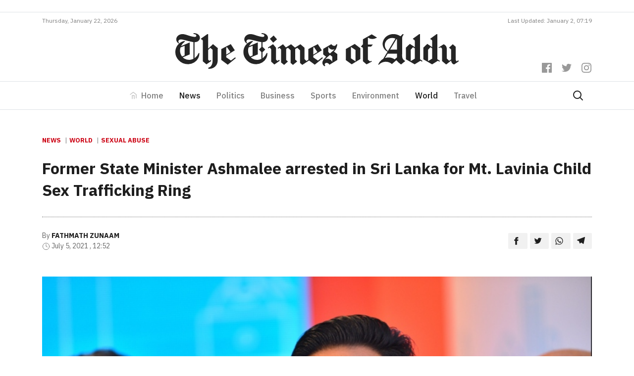

--- FILE ---
content_type: text/html; charset=UTF-8
request_url: https://timesofaddu.com/2021/07/05/former-state-minister-ashmalee-arrested-in-sri-lanka-for-mt-lavinia-child-sex-trafficking-ring/
body_size: 13918
content:
<!doctype html>
<html lang="en-GB">
  <head>
  <meta charset="utf-8">
  <meta http-equiv="x-ua-compatible" content="ie=edge">
  <meta name="viewport" content="width=device-width, initial-scale=1, shrink-to-fit=no">
  <link href="https://fonts.googleapis.com/css?family=IBM+Plex+Sans:300,400,400i,500,700,700i|IBM+Plex+Serif:400,400i,700,700i&display=swap" rel="stylesheet">
  <title>Former State Minister Ashmalee arrested in Sri Lanka for Mt. Lavinia Child Sex Trafficking Ring &#8211; The Times of Addu</title>
<meta name='robots' content='max-image-preview:large' />
<!-- Jetpack Site Verification Tags -->
<meta name="google-site-verification" content="-fuzAZbfN6G4KJSsE4KW-CM46RKIGb_7-XWKtekgJmE" />
<link rel='dns-prefetch' href='//www.googletagmanager.com' />
<link rel='dns-prefetch' href='//v0.wordpress.com' />
<link rel="stylesheet" href="https://timesofaddu.com/wp-includes/css/dist/block-library/style.min.css?ver=5.9.3">
<style id='wp-block-library-inline-css' type='text/css'>
.has-text-align-justify{text-align:justify;}
</style>
<link rel="stylesheet" href="https://timesofaddu.com/wp-includes/js/mediaelement/mediaelementplayer-legacy.min.css?ver=4.2.16">
<link rel="stylesheet" href="https://timesofaddu.com/wp-includes/js/mediaelement/wp-mediaelement.min.css?ver=5.9.3">
<style id='global-styles-inline-css' type='text/css'>
body{--wp--preset--color--black: #000000;--wp--preset--color--cyan-bluish-gray: #abb8c3;--wp--preset--color--white: #ffffff;--wp--preset--color--pale-pink: #f78da7;--wp--preset--color--vivid-red: #cf2e2e;--wp--preset--color--luminous-vivid-orange: #ff6900;--wp--preset--color--luminous-vivid-amber: #fcb900;--wp--preset--color--light-green-cyan: #7bdcb5;--wp--preset--color--vivid-green-cyan: #00d084;--wp--preset--color--pale-cyan-blue: #8ed1fc;--wp--preset--color--vivid-cyan-blue: #0693e3;--wp--preset--color--vivid-purple: #9b51e0;--wp--preset--gradient--vivid-cyan-blue-to-vivid-purple: linear-gradient(135deg,rgba(6,147,227,1) 0%,rgb(155,81,224) 100%);--wp--preset--gradient--light-green-cyan-to-vivid-green-cyan: linear-gradient(135deg,rgb(122,220,180) 0%,rgb(0,208,130) 100%);--wp--preset--gradient--luminous-vivid-amber-to-luminous-vivid-orange: linear-gradient(135deg,rgba(252,185,0,1) 0%,rgba(255,105,0,1) 100%);--wp--preset--gradient--luminous-vivid-orange-to-vivid-red: linear-gradient(135deg,rgba(255,105,0,1) 0%,rgb(207,46,46) 100%);--wp--preset--gradient--very-light-gray-to-cyan-bluish-gray: linear-gradient(135deg,rgb(238,238,238) 0%,rgb(169,184,195) 100%);--wp--preset--gradient--cool-to-warm-spectrum: linear-gradient(135deg,rgb(74,234,220) 0%,rgb(151,120,209) 20%,rgb(207,42,186) 40%,rgb(238,44,130) 60%,rgb(251,105,98) 80%,rgb(254,248,76) 100%);--wp--preset--gradient--blush-light-purple: linear-gradient(135deg,rgb(255,206,236) 0%,rgb(152,150,240) 100%);--wp--preset--gradient--blush-bordeaux: linear-gradient(135deg,rgb(254,205,165) 0%,rgb(254,45,45) 50%,rgb(107,0,62) 100%);--wp--preset--gradient--luminous-dusk: linear-gradient(135deg,rgb(255,203,112) 0%,rgb(199,81,192) 50%,rgb(65,88,208) 100%);--wp--preset--gradient--pale-ocean: linear-gradient(135deg,rgb(255,245,203) 0%,rgb(182,227,212) 50%,rgb(51,167,181) 100%);--wp--preset--gradient--electric-grass: linear-gradient(135deg,rgb(202,248,128) 0%,rgb(113,206,126) 100%);--wp--preset--gradient--midnight: linear-gradient(135deg,rgb(2,3,129) 0%,rgb(40,116,252) 100%);--wp--preset--duotone--dark-grayscale: url('#wp-duotone-dark-grayscale');--wp--preset--duotone--grayscale: url('#wp-duotone-grayscale');--wp--preset--duotone--purple-yellow: url('#wp-duotone-purple-yellow');--wp--preset--duotone--blue-red: url('#wp-duotone-blue-red');--wp--preset--duotone--midnight: url('#wp-duotone-midnight');--wp--preset--duotone--magenta-yellow: url('#wp-duotone-magenta-yellow');--wp--preset--duotone--purple-green: url('#wp-duotone-purple-green');--wp--preset--duotone--blue-orange: url('#wp-duotone-blue-orange');--wp--preset--font-size--small: 13px;--wp--preset--font-size--medium: 20px;--wp--preset--font-size--large: 36px;--wp--preset--font-size--x-large: 42px;}.has-black-color{color: var(--wp--preset--color--black) !important;}.has-cyan-bluish-gray-color{color: var(--wp--preset--color--cyan-bluish-gray) !important;}.has-white-color{color: var(--wp--preset--color--white) !important;}.has-pale-pink-color{color: var(--wp--preset--color--pale-pink) !important;}.has-vivid-red-color{color: var(--wp--preset--color--vivid-red) !important;}.has-luminous-vivid-orange-color{color: var(--wp--preset--color--luminous-vivid-orange) !important;}.has-luminous-vivid-amber-color{color: var(--wp--preset--color--luminous-vivid-amber) !important;}.has-light-green-cyan-color{color: var(--wp--preset--color--light-green-cyan) !important;}.has-vivid-green-cyan-color{color: var(--wp--preset--color--vivid-green-cyan) !important;}.has-pale-cyan-blue-color{color: var(--wp--preset--color--pale-cyan-blue) !important;}.has-vivid-cyan-blue-color{color: var(--wp--preset--color--vivid-cyan-blue) !important;}.has-vivid-purple-color{color: var(--wp--preset--color--vivid-purple) !important;}.has-black-background-color{background-color: var(--wp--preset--color--black) !important;}.has-cyan-bluish-gray-background-color{background-color: var(--wp--preset--color--cyan-bluish-gray) !important;}.has-white-background-color{background-color: var(--wp--preset--color--white) !important;}.has-pale-pink-background-color{background-color: var(--wp--preset--color--pale-pink) !important;}.has-vivid-red-background-color{background-color: var(--wp--preset--color--vivid-red) !important;}.has-luminous-vivid-orange-background-color{background-color: var(--wp--preset--color--luminous-vivid-orange) !important;}.has-luminous-vivid-amber-background-color{background-color: var(--wp--preset--color--luminous-vivid-amber) !important;}.has-light-green-cyan-background-color{background-color: var(--wp--preset--color--light-green-cyan) !important;}.has-vivid-green-cyan-background-color{background-color: var(--wp--preset--color--vivid-green-cyan) !important;}.has-pale-cyan-blue-background-color{background-color: var(--wp--preset--color--pale-cyan-blue) !important;}.has-vivid-cyan-blue-background-color{background-color: var(--wp--preset--color--vivid-cyan-blue) !important;}.has-vivid-purple-background-color{background-color: var(--wp--preset--color--vivid-purple) !important;}.has-black-border-color{border-color: var(--wp--preset--color--black) !important;}.has-cyan-bluish-gray-border-color{border-color: var(--wp--preset--color--cyan-bluish-gray) !important;}.has-white-border-color{border-color: var(--wp--preset--color--white) !important;}.has-pale-pink-border-color{border-color: var(--wp--preset--color--pale-pink) !important;}.has-vivid-red-border-color{border-color: var(--wp--preset--color--vivid-red) !important;}.has-luminous-vivid-orange-border-color{border-color: var(--wp--preset--color--luminous-vivid-orange) !important;}.has-luminous-vivid-amber-border-color{border-color: var(--wp--preset--color--luminous-vivid-amber) !important;}.has-light-green-cyan-border-color{border-color: var(--wp--preset--color--light-green-cyan) !important;}.has-vivid-green-cyan-border-color{border-color: var(--wp--preset--color--vivid-green-cyan) !important;}.has-pale-cyan-blue-border-color{border-color: var(--wp--preset--color--pale-cyan-blue) !important;}.has-vivid-cyan-blue-border-color{border-color: var(--wp--preset--color--vivid-cyan-blue) !important;}.has-vivid-purple-border-color{border-color: var(--wp--preset--color--vivid-purple) !important;}.has-vivid-cyan-blue-to-vivid-purple-gradient-background{background: var(--wp--preset--gradient--vivid-cyan-blue-to-vivid-purple) !important;}.has-light-green-cyan-to-vivid-green-cyan-gradient-background{background: var(--wp--preset--gradient--light-green-cyan-to-vivid-green-cyan) !important;}.has-luminous-vivid-amber-to-luminous-vivid-orange-gradient-background{background: var(--wp--preset--gradient--luminous-vivid-amber-to-luminous-vivid-orange) !important;}.has-luminous-vivid-orange-to-vivid-red-gradient-background{background: var(--wp--preset--gradient--luminous-vivid-orange-to-vivid-red) !important;}.has-very-light-gray-to-cyan-bluish-gray-gradient-background{background: var(--wp--preset--gradient--very-light-gray-to-cyan-bluish-gray) !important;}.has-cool-to-warm-spectrum-gradient-background{background: var(--wp--preset--gradient--cool-to-warm-spectrum) !important;}.has-blush-light-purple-gradient-background{background: var(--wp--preset--gradient--blush-light-purple) !important;}.has-blush-bordeaux-gradient-background{background: var(--wp--preset--gradient--blush-bordeaux) !important;}.has-luminous-dusk-gradient-background{background: var(--wp--preset--gradient--luminous-dusk) !important;}.has-pale-ocean-gradient-background{background: var(--wp--preset--gradient--pale-ocean) !important;}.has-electric-grass-gradient-background{background: var(--wp--preset--gradient--electric-grass) !important;}.has-midnight-gradient-background{background: var(--wp--preset--gradient--midnight) !important;}.has-small-font-size{font-size: var(--wp--preset--font-size--small) !important;}.has-medium-font-size{font-size: var(--wp--preset--font-size--medium) !important;}.has-large-font-size{font-size: var(--wp--preset--font-size--large) !important;}.has-x-large-font-size{font-size: var(--wp--preset--font-size--x-large) !important;}
</style>
<link rel="stylesheet" href="https://timesofaddu.com/wp-content/themes/toa/dist/styles/main_35079734.css">
<link rel="stylesheet" href="https://timesofaddu.com/wp-content/plugins/jetpack/css/jetpack.css?ver=10.9">
<link rel="https://api.w.org/" href="https://timesofaddu.com/wp-json/" /><link rel="alternate" type="application/json" href="https://timesofaddu.com/wp-json/wp/v2/posts/35944" /><link rel="canonical" href="https://timesofaddu.com/2021/07/05/former-state-minister-ashmalee-arrested-in-sri-lanka-for-mt-lavinia-child-sex-trafficking-ring/" />
<link rel="alternate" type="application/json+oembed" href="https://timesofaddu.com/wp-json/oembed/1.0/embed?url=https%3A%2F%2Ftimesofaddu.com%2F2021%2F07%2F05%2Fformer-state-minister-ashmalee-arrested-in-sri-lanka-for-mt-lavinia-child-sex-trafficking-ring%2F" />
<link rel="alternate" type="text/xml+oembed" href="https://timesofaddu.com/wp-json/oembed/1.0/embed?url=https%3A%2F%2Ftimesofaddu.com%2F2021%2F07%2F05%2Fformer-state-minister-ashmalee-arrested-in-sri-lanka-for-mt-lavinia-child-sex-trafficking-ring%2F&#038;format=xml" />
<meta name="generator" content="Site Kit by Google 1.73.0" />
<!-- Jetpack Open Graph Tags -->
<meta property="og:type" content="article" />
<meta property="og:title" content="Former State Minister Ashmalee arrested in Sri Lanka for Mt. Lavinia Child Sex Trafficking Ring" />
<meta property="og:url" content="https://timesofaddu.com/2021/07/05/former-state-minister-ashmalee-arrested-in-sri-lanka-for-mt-lavinia-child-sex-trafficking-ring/" />
<meta property="og:description" content="Malé, Maldives —&nbsp;Spokesperson of Sri Lankan Police confirms that the Maldivian arrested in Sri Lanka for being involved in the bust of the Mt. Lavinia Child Sex Trafficking Ring is the former …" />
<meta property="article:published_time" content="2021-07-05T07:52:28+00:00" />
<meta property="article:modified_time" content="2021-07-05T07:52:32+00:00" />
<meta property="og:site_name" content="The Times of Addu" />
<meta property="og:image" content="https://images.addulive.com/thumbor/jun5ClDRRbHnTSeU6bq5QOf0m5s=/920x480/smart/filters:format(jpeg):watermark(timesofaddu.com/wp-content/uploads/2020/watermark.png,-20,-20,0)/timesofaddu.com/wp-content/uploads/2021/07/187758_3_69857936b17125f17ff7f086ff485e015edb2410_medium.jpg" />
<meta property="og:image:width" content="750" />
<meta property="og:image:height" content="484" />
<meta property="og:image:alt" content="" />
<meta property="og:locale" content="en_GB" />
<meta name="twitter:creator" content="@timesofaddu" />
<meta name="twitter:text:title" content="Former State Minister Ashmalee arrested in Sri Lanka for Mt. Lavinia Child Sex Trafficking Ring" />
<meta name="twitter:image" content="https://images.addulive.com/thumbor/jun5ClDRRbHnTSeU6bq5QOf0m5s=/920x480/smart/filters:format(jpeg):watermark(timesofaddu.com/wp-content/uploads/2020/watermark.png,-20,-20,0)/timesofaddu.com/wp-content/uploads/2021/07/187758_3_69857936b17125f17ff7f086ff485e015edb2410_medium.jpg?w=640" />
<meta name="twitter:card" content="summary_large_image" />

<!-- End Jetpack Open Graph Tags -->
<link rel="icon" href="https://timesofaddu.com/wp-content/uploads/2020/10/cropped-toa-icon-150x150.png" sizes="32x32" />
<link rel="icon" href="https://timesofaddu.com/wp-content/uploads/2020/10/cropped-toa-icon-300x300.png" sizes="192x192" />
<link rel="apple-touch-icon" href="https://timesofaddu.com/wp-content/uploads/2020/10/cropped-toa-icon-300x300.png" />
<meta name="msapplication-TileImage" content="https://timesofaddu.com/wp-content/uploads/2020/10/cropped-toa-icon-300x300.png" />
		<style type="text/css" id="wp-custom-css">
			.navbar-light .navbar-toggler-icon {
    background-image:url("data:image/svg+xml,%3csvg xmlns='http://www.w3.org/2000/svg' viewBox='0 0 30 30'%3e%3cpath stroke='rgba%280, 0, 0, 0.55%29' stroke-linecap='round' stroke-miterlimit='10' stroke-width='2' d='M4 7h22M4 15h22M4 23h22'/%3e%3c/svg%3e") !important;
}

.hero-post {
	background: #fff;
	border: 1px solid rgba(0,0,0,0.1)
}

.comment-reply-title {
	margin: 0 0 1rem 0;
	text-align: center;
}


/* Comment Item ----------------------------- */

/* COMMENT HEADER */

.comments .comment,
.comments .pingback,
.comments .trackback,
.comments .review {
	padding-top: 1rem;
}

div.comment:first-of-type {
	margin-top: 1rem;
	padding-top: 0;
}

.comments .comments-header + div {
	margin-top: 0;
	padding-top: 0;
}

.comment-body {
	position: relative;
}

.comment .comment {
	padding-left: 5%;
}

.comment-meta {
	line-height: 1.1;
	margin-bottom: 0.5rem;
	position: relative;
}

.hide-avatars .comment-meta {
	min-height: 0;
	padding-left: 0;
}

.comment-meta a {
	color: inherit;
}

.comment-author {
	letter-spacing: -0.027777778em;
}

.comment-author a {
	text-decoration: underline;
}

.comment-author a:hover,
.comment-author a:focus {
	text-decoration: none;
}

.comment-meta .avatar {
	height: 1rem;
	position: absolute;
	left: 0;
	top: 0;
	width: 1rem;
}

.comment-author .url {
	text-decoration: underline;
}

.comment-metadata {
	color: #6d6d6d;
	font-size: 0.875rem;
	font-weight: 500;
	margin-top: 0.5rem;
}

.comment-metadata a {
	text-decoration: none;
}

.comment-metadata a:focus,
.comment-metadata a:hover {
	text-decoration: underline;
}


/* COMMENT CONTENT */

.comment-content.entry-content > *:not(.alignwide):not(.alignfull):not(.alignleft):not(.alignright):not(.is-style-wide) {
	width: 100%;
}

.comment-content.entry-content .alignleft {

	/*rtl:ignore*/
	margin-left: 0;
}

.comment-content.entry-content .alignright {

	/*rtl:ignore*/
	margin-right: 0;
}

/* COMMENT FOOTER */

.comment-footer-meta {
	align-items: center;
	display: flex;
	flex-wrap: wrap;
	font-size: 1.2rem;
	font-weight: 600;
	justify-content: flex-start;
	letter-spacing: 0.030833333em;
	line-height: 1;
	margin: 1.5rem 0 -1rem -1.5rem;
	text-transform: uppercase;
}

.comment-footer-meta > * {
	margin: 0 0 1rem 1.5rem;
}

.comment-reply-link {
	background-color: #cd2653;
	color: #fff;
	display: block;
	padding: 0.7rem;
}

.bypostauthor .comment-footer-meta .by-post-author {
	display: block;
}

.comment-footer-meta a {
	text-decoration: none;
}

.comment-footer-meta a:focus,
.comment-footer-meta a:hover {
	text-decoration: underline;
}


/* Pingbacks & Trackbacks ------------------------- */

.pingback .comment-meta,
.trackback .comment-meta {
	padding-left: 0;
}


/* Comments Pagination ---------------------------- */

.comments-pagination {
	display: flex;
	flex-wrap: wrap;
	justify-content: space-between;
	margin-top: 6rem;
	text-align: center;
}

.comments-pagination.only-next {
	justify-content: flex-end;
}

.comments-pagination .page-numbers {
	display: none;
	text-decoration: none;
}

.comments-pagination .page-numbers:focus,
.comments-pagination .page-numbers:hover {
	text-decoration: underline;
}

.comments-pagination .prev,
.comments-pagination .next {
	display: block;
}

.comments-pagination .prev {
	left: 0;
}

.comments-pagination .next {
	right: 0;
	text-align: right;
}


/* Comment Respond ---------------------------- */

.comment-respond::after {
	clear: both;
	content: "";
	display: block;
}

.comment-respond .comment-notes,
.comment-respond .logged-in-as {
	color: #6d6d6d;
	margin: 0 0 1rem 0;
	text-align: center;
}

.comment-respond .comment-notes a,
.comment-respond .logged-in-as a {
	color: inherit;
	text-decoration: none;
}

.comment-respond .comment-notes a:focus,
.comment-respond .comment-notes a:hover,
.comment-respond .logged-in-as a:focus,
.comment-respond .logged-in-as a:hover {
	text-decoration: underline;
}

.comment-respond p {
	line-height: 1.1;
	margin-bottom: 1rem;
	margin-left: auto;
	margin-right: auto;
}

.comment-respond p:not(.comment-notes) {
	max-width: 58rem;
}

.comment-form-cookies-consent {
	align-items: baseline;
	display: flex;
}

.comment-respond > p:last-of-type {
	margin-bottom: 0;
}

.comment-respond label {
	display: block;
}

.comment-respond input[type="checkbox"] + label {
	font-size: 1.5rem;
	line-height: 1.25;
}

.comment-respond input[type="text"],
.comment-respond input[type="email"],
.comment-respond textarea {
	margin-bottom: 0;
}

.comment-respond textarea {
	height: 8rem;
}

.comment-respond #submit {
	display: block;
}

.comment-respond .comment-form-url {
	display: none;
}

.comment-respond .comments-closed {
	text-align: center;
}


/* Reply Respond ---------------------------- */

.comments .comment-respond {
	padding: 1rem 0 0;
}

.comments .comment-respond .comment-reply-title,
.comments .comment-respond .comment-notes,
.comments .comment-respond .logged-in-as {
	text-align: left;
}

.comment-reply-title small {
	display: block;
	font-size: 1.125rem;
	font-weight: 600;
	letter-spacing: -0.0277em;
	white-space: nowrap;
}

.comment-reply-title small a {
	text-decoration: none;
}

.comment-reply-title small a:focus,
.comment-reply-title small a:hover {
	text-decoration: underline;
}

.comment .comment-content {
	padding-left: 1rem;
	font-size: 0.9rem;
	border-left: 2px solid rgba(0, 0, 0, 0.07);
}
		</style>
		  <!-- Global site tag (gtag.js) - Google Analytics -->
  <script async src="https://www.googletagmanager.com/gtag/js?id=UA-37132583-4"></script>
  <script data-ad-client="ca-pub-4032354016465372" async src="https://pagead2.googlesyndication.com/pagead/js/adsbygoogle.js"></script>
  <script>
    window.dataLayer = window.dataLayer || [];
    function gtag(){dataLayer.push(arguments);}
    gtag('js', new Date());

    gtag('config', 'UA-37132583-4');
  </script>
</head>
  <body class="post-template-default single single-post postid-35944 single-format-standard former-state-minister-ashmalee-arrested-in-sri-lanka-for-mt-lavinia-child-sex-trafficking-ring app-data index-data singular-data single-data single-post-data single-post-former-state-minister-ashmalee-arrested-in-sri-lanka-for-mt-lavinia-child-sex-trafficking-ring-data">
        <header class="banner">
  <div class="mt-3 pb-2 border-bottom">
    <div class="container">
      <div data-slot class="slot-toa slot-90-toa text-center"></div>
    </div>
  </div>
  <div class="container">
    <div class="site-updated justify-content-center justify-content-md-between d-flex pb-2">
            <div>Thursday, January 22, 2026</div>
      <div class="d-none d-md-block">Last Updated: January 2, 07:19</div>
    </div>
  </div>
  <div class="banner__middle">
    <div class="container text-center position-relative pb-3 pb-lg-4 pt-lg-2">
      <a class="d-block brand" href="https://timesofaddu.com/">
        <img class="brand-logo mx-3 mx-lg-0" src="https://timesofaddu.com/wp-content/themes/toa/dist/images/toa-logo_05d5157c.svg">
      </a>
      <div class="header-social-icons mt-3 mt-lg-0 mb-lg-3">
        <div>
          <a href="https://www.facebook.com/thetimesofaddu" class="header-social-icon">
            <svg role="img" viewBox="0 0 24 24" xmlns="http://www.w3.org/2000/svg"><title>Facebook
                icon</title>
              <path d="M22.676 0H1.324C.593 0 0 .593 0 1.324v21.352C0 23.408.593 24 1.324 24h11.494v-9.294H9.689v-3.621h3.129V8.41c0-3.099 1.894-4.785 4.659-4.785 1.325 0 2.464.097 2.796.141v3.24h-1.921c-1.5 0-1.792.721-1.792 1.771v2.311h3.584l-.465 3.63H16.56V24h6.115c.733 0 1.325-.592 1.325-1.324V1.324C24 .593 23.408 0 22.676 0"></path>
            </svg>
          </a>
          <a href="https://twitter.com/timesofaddu" class="header-social-icon">
            <svg role="img" viewBox="0 0 24 24" xmlns="http://www.w3.org/2000/svg"><title>Twitter
                icon</title>
              <path d="M23.954 4.569c-.885.389-1.83.654-2.825.775 1.014-.611 1.794-1.574 2.163-2.723-.951.555-2.005.959-3.127 1.184-.896-.959-2.173-1.559-3.591-1.559-2.717 0-4.92 2.203-4.92 4.917 0 .39.045.765.127 1.124C7.691 8.094 4.066 6.13 1.64 3.161c-.427.722-.666 1.561-.666 2.475 0 1.71.87 3.213 2.188 4.096-.807-.026-1.566-.248-2.228-.616v.061c0 2.385 1.693 4.374 3.946 4.827-.413.111-.849.171-1.296.171-.314 0-.615-.03-.916-.086.631 1.953 2.445 3.377 4.604 3.417-1.68 1.319-3.809 2.105-6.102 2.105-.39 0-.779-.023-1.17-.067 2.189 1.394 4.768 2.209 7.557 2.209 9.054 0 13.999-7.496 13.999-13.986 0-.209 0-.42-.015-.63.961-.689 1.8-1.56 2.46-2.548l-.047-.02z"></path>
            </svg>
          </a>
          <a href="https://www.instagram.com/thetimesofaddu/" class="header-social-icon">
            <svg role="img" viewBox="0 0 24 24" xmlns="http://www.w3.org/2000/svg"><title>Instagram
                icon</title>
              <path d="M12 0C8.74 0 8.333.015 7.053.072 5.775.132 4.905.333 4.14.63c-.789.306-1.459.717-2.126 1.384S.935 3.35.63 4.14C.333 4.905.131 5.775.072 7.053.012 8.333 0 8.74 0 12s.015 3.667.072 4.947c.06 1.277.261 2.148.558 2.913.306.788.717 1.459 1.384 2.126.667.666 1.336 1.079 2.126 1.384.766.296 1.636.499 2.913.558C8.333 23.988 8.74 24 12 24s3.667-.015 4.947-.072c1.277-.06 2.148-.262 2.913-.558.788-.306 1.459-.718 2.126-1.384.666-.667 1.079-1.335 1.384-2.126.296-.765.499-1.636.558-2.913.06-1.28.072-1.687.072-4.947s-.015-3.667-.072-4.947c-.06-1.277-.262-2.149-.558-2.913-.306-.789-.718-1.459-1.384-2.126C21.319 1.347 20.651.935 19.86.63c-.765-.297-1.636-.499-2.913-.558C15.667.012 15.26 0 12 0zm0 2.16c3.203 0 3.585.016 4.85.071 1.17.055 1.805.249 2.227.415.562.217.96.477 1.382.896.419.42.679.819.896 1.381.164.422.36 1.057.413 2.227.057 1.266.07 1.646.07 4.85s-.015 3.585-.074 4.85c-.061 1.17-.256 1.805-.421 2.227-.224.562-.479.96-.899 1.382-.419.419-.824.679-1.38.896-.42.164-1.065.36-2.235.413-1.274.057-1.649.07-4.859.07-3.211 0-3.586-.015-4.859-.074-1.171-.061-1.816-.256-2.236-.421-.569-.224-.96-.479-1.379-.899-.421-.419-.69-.824-.9-1.38-.165-.42-.359-1.065-.42-2.235-.045-1.26-.061-1.649-.061-4.844 0-3.196.016-3.586.061-4.861.061-1.17.255-1.814.42-2.234.21-.57.479-.96.9-1.381.419-.419.81-.689 1.379-.898.42-.166 1.051-.361 2.221-.421 1.275-.045 1.65-.06 4.859-.06l.045.03zm0 3.678c-3.405 0-6.162 2.76-6.162 6.162 0 3.405 2.76 6.162 6.162 6.162 3.405 0 6.162-2.76 6.162-6.162 0-3.405-2.76-6.162-6.162-6.162zM12 16c-2.21 0-4-1.79-4-4s1.79-4 4-4 4 1.79 4 4-1.79 4-4 4zm7.846-10.405c0 .795-.646 1.44-1.44 1.44-.795 0-1.44-.646-1.44-1.44 0-.794.646-1.439 1.44-1.439.793-.001 1.44.645 1.44 1.439z"></path>
            </svg>
          </a>
        </div>
      </div>
    </div>
  </div>
  <nav class="toa-navbar navbar navbar-expand-lg navbar-light border-top border-bottom py-lg-0" role="navigation">
    <div class="container">
      <button class="navbar-toggler mx-auto" type="button" data-toggle="collapse" data-target="#toa-navbar-collapse" aria-controls="toa-navbar-collapse" aria-expanded="false" aria-label="Toggle navigation">
        <span class="navbar-toggler-icon"></span>
      </button>
      <div id="toa-navbar-collapse" class="collapse navbar-collapse"><ul id="menu-primary" class="navbar-nav mx-auto"><li itemscope="itemscope" itemtype="https://www.schema.org/SiteNavigationElement" id="menu-item-23" class="menu-item menu-item-type-post_type menu-item-object-page menu-item-home menu-item-23 nav-item"><a title="Home" href="https://timesofaddu.com/" class="nav-link">Home</a></li>
<li itemscope="itemscope" itemtype="https://www.schema.org/SiteNavigationElement" id="menu-item-28" class="menu-item menu-item-type-taxonomy menu-item-object-category current-post-ancestor current-menu-parent current-post-parent active menu-item-28 nav-item"><a title="News" href="https://timesofaddu.com/topics/news/" class="nav-link">News</a></li>
<li itemscope="itemscope" itemtype="https://www.schema.org/SiteNavigationElement" id="menu-item-42958" class="menu-item menu-item-type-taxonomy menu-item-object-category menu-item-42958 nav-item"><a title="Politics" href="https://timesofaddu.com/topics/politics/" class="nav-link">Politics</a></li>
<li itemscope="itemscope" itemtype="https://www.schema.org/SiteNavigationElement" id="menu-item-26" class="menu-item menu-item-type-taxonomy menu-item-object-category menu-item-26 nav-item"><a title="Business" href="https://timesofaddu.com/topics/business/" class="nav-link">Business</a></li>
<li itemscope="itemscope" itemtype="https://www.schema.org/SiteNavigationElement" id="menu-item-30" class="menu-item menu-item-type-taxonomy menu-item-object-category menu-item-30 nav-item"><a title="Sports" href="https://timesofaddu.com/topics/sports/" class="nav-link">Sports</a></li>
<li itemscope="itemscope" itemtype="https://www.schema.org/SiteNavigationElement" id="menu-item-27" class="menu-item menu-item-type-taxonomy menu-item-object-category menu-item-27 nav-item"><a title="Environment" href="https://timesofaddu.com/topics/environment/" class="nav-link">Environment</a></li>
<li itemscope="itemscope" itemtype="https://www.schema.org/SiteNavigationElement" id="menu-item-32" class="menu-item menu-item-type-taxonomy menu-item-object-category current-post-ancestor current-menu-parent current-post-parent active menu-item-32 nav-item"><a title="World" href="https://timesofaddu.com/topics/world/" class="nav-link">World</a></li>
<li itemscope="itemscope" itemtype="https://www.schema.org/SiteNavigationElement" id="menu-item-31" class="menu-item menu-item-type-taxonomy menu-item-object-category menu-item-31 nav-item"><a title="Travel" href="https://timesofaddu.com/topics/travel/" class="nav-link">Travel</a></li>
</ul></div>
      <a class="d-flex" href="https://timesofaddu.com/?s">
        <svg xmlns="http://www.w3.org/2000/svg" width="24" height="24" viewBox="0 0 24 24" fill="none" stroke="currentColor" stroke-width="2" stroke-linecap="round" stroke-linejoin="round" class="search-icon mr-3">
          <circle cx="10.5" cy="10.5" r="7.5"></circle>
          <line x1="21" y1="21" x2="15.8" y2="15.8"></line>
        </svg>
      </a>
    </div>
  </nav>
</header>
    <div class="wrap container py-5" role="document">
      <div class="content">
        <main class="main">
            <div class="row">
           <article class="col-12 post-35944 post type-post status-publish format-standard has-post-thumbnail hentry category-news category-world tag-sexual-abuse">
  <header class="entry-header">
    <div class="category-widget mb-4">
              <a href="https://timesofaddu.com/topics/news/">News</a>
                      <a href="https://timesofaddu.com/topics/world/">World</a>
                                <a href="https://timesofaddu.com/tags/sexual-abuse/">Sexual Abuse</a>
          </div>
  
    <h1 class="entry-title line-height-14 pb-4">Former State Minister Ashmalee arrested in Sri Lanka for Mt. Lavinia Child Sex Trafficking Ring</h1>
        <div class="entry-meta d-md-flex justify-content-between align-items-center mb-5 pt-4">
      <div>
                  <div>
            <span>By</span>
            <a href="https://timesofaddu.com/author/zuha/" rel="author"
               class="author fn">Fathmath Zunaam</a>
          </div>
                <div>
        <span>
          <svg viewBox="0 0 24 24" width="16" height="16" stroke="currentColor" stroke-width="1.25" fill="none"
               stroke-linecap="round" stroke-linejoin="round"><circle cx="12" cy="12" r="10"></circle><polyline
              points="12 6 12 12 16 14"></polyline></svg>
        </span>
          <time class="updated" datetime="2021-07-05T07:52:28+00:00">July 5, 2021
            , 12:52</time>
        </div>
      </div>
      <div>
        <div class="entry-share text-left text-md-right">
          <a class="resp-sharing-button__link" href="https://facebook.com/sharer/sharer.php?u=https://timesofaddu.com/2021/07/05/former-state-minister-ashmalee-arrested-in-sri-lanka-for-mt-lavinia-child-sex-trafficking-ring/"
             target="_blank" rel="noopener" aria-label="">
            <div class="resp-sharing-button resp-sharing-button--default">
              <div aria-hidden="true" class="resp-sharing-button__icon resp-sharing-button__icon--solid">
                <svg xmlns="http://www.w3.org/2000/svg" viewBox="0 0 24 24">
                  <path
                    d="M18.77 7.46H14.5v-1.9c0-.9.6-1.1 1-1.1h3V.5h-4.33C10.24.5 9.5 3.44 9.5 5.32v2.15h-3v4h3v12h5v-12h3.85l.42-4z"/>
                </svg>
              </div>
            </div>
          </a>
          <a class="resp-sharing-button__link"
             href="https://twitter.com/intent/tweet/?text=Former State Minister Ashmalee arrested in Sri Lanka for Mt. Lavinia Child Sex Trafficking Ring&amp;url=https://timesofaddu.com/2021/07/05/former-state-minister-ashmalee-arrested-in-sri-lanka-for-mt-lavinia-child-sex-trafficking-ring/"
             target="_blank" rel="noopener" aria-label="">
            <div class="resp-sharing-button resp-sharing-button--default">
              <div aria-hidden="true" class="resp-sharing-button__icon resp-sharing-button__icon--solid">
                <svg xmlns="http://www.w3.org/2000/svg" viewBox="0 0 24 24">
                  <path
                    d="M23.44 4.83c-.8.37-1.5.38-2.22.02.93-.56.98-.96 1.32-2.02-.88.52-1.86.9-2.9 1.1-.82-.88-2-1.43-3.3-1.43-2.5 0-4.55 2.04-4.55 4.54 0 .36.03.7.1 1.04-3.77-.2-7.12-2-9.36-4.75-.4.67-.6 1.45-.6 2.3 0 1.56.8 2.95 2 3.77-.74-.03-1.44-.23-2.05-.57v.06c0 2.2 1.56 4.03 3.64 4.44-.67.2-1.37.2-2.06.08.58 1.8 2.26 3.12 4.25 3.16C5.78 18.1 3.37 18.74 1 18.46c2 1.3 4.4 2.04 6.97 2.04 8.35 0 12.92-6.92 12.92-12.93 0-.2 0-.4-.02-.6.9-.63 1.96-1.22 2.56-2.14z"/>
                </svg>
              </div>
            </div>
          </a>
          <a class="resp-sharing-button__link"
             href="whatsapp://send?text=Former State Minister Ashmalee arrested in Sri Lanka for Mt. Lavinia Child Sex Trafficking Ring%20https://timesofaddu.com/2021/07/05/former-state-minister-ashmalee-arrested-in-sri-lanka-for-mt-lavinia-child-sex-trafficking-ring/"
             data-action="share/whatsapp/share" rel="noopener" aria-label="">
            <div class="resp-sharing-button resp-sharing-button--default">
              <div aria-hidden="true" class="resp-sharing-button__icon resp-sharing-button__icon--solid">
                <svg xmlns="http://www.w3.org/2000/svg" viewBox="0 0 24 24">
                  <path
                    d="M20.1 3.9C17.9 1.7 15 .5 12 .5 5.8.5.7 5.6.7 11.9c0 2 .5 3.9 1.5 5.6L.6 23.4l6-1.6c1.6.9 3.5 1.3 5.4 1.3 6.3 0 11.4-5.1 11.4-11.4-.1-2.8-1.2-5.7-3.3-7.8zM12 21.4c-1.7 0-3.3-.5-4.8-1.3l-.4-.2-3.5 1 1-3.4L4 17c-1-1.5-1.4-3.2-1.4-5.1 0-5.2 4.2-9.4 9.4-9.4 2.5 0 4.9 1 6.7 2.8 1.8 1.8 2.8 4.2 2.8 6.7-.1 5.2-4.3 9.4-9.5 9.4zm5.1-7.1c-.3-.1-1.7-.9-1.9-1-.3-.1-.5-.1-.7.1-.2.3-.8 1-.9 1.1-.2.2-.3.2-.6.1s-1.2-.5-2.3-1.4c-.9-.8-1.4-1.7-1.6-2-.2-.3 0-.5.1-.6s.3-.3.4-.5c.2-.1.3-.3.4-.5.1-.2 0-.4 0-.5C10 9 9.3 7.6 9 7c-.1-.4-.4-.3-.5-.3h-.6s-.4.1-.7.3c-.3.3-1 1-1 2.4s1 2.8 1.1 3c.1.2 2 3.1 4.9 4.3.7.3 1.2.5 1.6.6.7.2 1.3.2 1.8.1.6-.1 1.7-.7 1.9-1.3.2-.7.2-1.2.2-1.3-.1-.3-.3-.4-.6-.5z"/>
                </svg>
              </div>
            </div>
          </a>
          <a class="resp-sharing-button__link"
             href="https://telegram.me/share/url?text=Former State Minister Ashmalee arrested in Sri Lanka for Mt. Lavinia Child Sex Trafficking Ring&amp;url=https://timesofaddu.com/2021/07/05/former-state-minister-ashmalee-arrested-in-sri-lanka-for-mt-lavinia-child-sex-trafficking-ring/"
             target="_blank" rel="noopener" aria-label="">
            <div class="resp-sharing-button resp-sharing-button--default resp-sharing-button">
              <div aria-hidden="true" class="resp-sharing-button__icon resp-sharing-button__icon--solid">
                <svg xmlns="http://www.w3.org/2000/svg" viewBox="0 0 24 24">
                  <path
                    d="M.707 8.475C.275 8.64 0 9.508 0 9.508s.284.867.718 1.03l5.09 1.897 1.986 6.38a1.102 1.102 0 0 0 1.75.527l2.96-2.41a.405.405 0 0 1 .494-.013l5.34 3.87a1.1 1.1 0 0 0 1.046.135 1.1 1.1 0 0 0 .682-.803l3.91-18.795A1.102 1.102 0 0 0 22.5.075L.706 8.475z"/>
                </svg>
              </div>
            </div>
          </a>
        </div>
      </div>
    </div>
  </header>
  <figure class="entry-featured-image mb-5">
              <img width="750" height="484" src="https://timesofaddu.com/wp-content/uploads/2021/07/187758_3_69857936b17125f17ff7f086ff485e015edb2410_medium.jpg" class="featured-image wp-post-image" alt="" srcset="https://timesofaddu.com/wp-content/uploads/2021/07/187758_3_69857936b17125f17ff7f086ff485e015edb2410_medium.jpg 750w, https://timesofaddu.com/wp-content/uploads/2021/07/187758_3_69857936b17125f17ff7f086ff485e015edb2410_medium-300x194.jpg 300w" sizes="(max-width: 750px) 100vw, 750px" data-attachment-id="35949" data-permalink="https://timesofaddu.com/2021/07/05/former-state-minister-ashmalee-arrested-in-sri-lanka-for-mt-lavinia-child-sex-trafficking-ring/187758_3_69857936b17125f17ff7f086ff485e015edb2410_medium/" data-orig-file="https://timesofaddu.com/wp-content/uploads/2021/07/187758_3_69857936b17125f17ff7f086ff485e015edb2410_medium.jpg" data-orig-size="750,484" data-comments-opened="1" data-image-meta="{&quot;aperture&quot;:&quot;0&quot;,&quot;credit&quot;:&quot;&quot;,&quot;camera&quot;:&quot;&quot;,&quot;caption&quot;:&quot;&quot;,&quot;created_timestamp&quot;:&quot;0&quot;,&quot;copyright&quot;:&quot;&quot;,&quot;focal_length&quot;:&quot;0&quot;,&quot;iso&quot;:&quot;0&quot;,&quot;shutter_speed&quot;:&quot;0&quot;,&quot;title&quot;:&quot;&quot;,&quot;orientation&quot;:&quot;0&quot;}" data-image-title="187758_3_69857936b17125f17ff7f086ff485e015edb2410_medium" data-image-description="" data-image-caption="&lt;p&gt;Former Chairman of Maldivian telecommunications company, Dhiraagu and the former State Minister for the Finance Ministry of maldives, Mohamed Ashmalee. | Photo: The Edition&lt;/p&gt;
" data-medium-file="https://timesofaddu.com/wp-content/uploads/2021/07/187758_3_69857936b17125f17ff7f086ff485e015edb2410_medium-300x194.jpg" data-large-file="https://timesofaddu.com/wp-content/uploads/2021/07/187758_3_69857936b17125f17ff7f086ff485e015edb2410_medium.jpg" />
              <figcaption class="figure-caption">
        <div>Former Chairman of Maldivian telecommunications company, Dhiraagu and the former State Minister for the Finance Ministry of maldives, Mohamed Ashmalee. | Photo: The Edition</div>
      </figcaption>
      </figure>
  <div class="row">
    <div class="col-lg-8">
      <div class="entry-content">
        
<p><em>Malé, Maldives —&nbsp;</em>Spokesperson of Sri Lankan Police confirms that the Maldivian arrested in Sri Lanka for being involved in the bust of the Mt. Lavinia Child Sex Trafficking Ring is the former Chairman of Maldivian telecommunications company, Dhiraagu and the former State Minister for the Finance Ministry of maldives, Mohamed Ashmalee.</p>



<p>Local media outlet &#8220;Mihaaru&#8221; has confirmed through the Police Spokesperson Senior DIG Ajith Rohana&nbsp;that the Maldivian who was arrested for exploiting a 15 year old for prostitution in Sri Lanka is a 45 year old named Mohamed Ashmalee. </p>



<p>Sri Lankan Police informed &#8220;Mihaaru&#8221; that Ashmalee was arrested over accusation of being a customer of the illicit activity that was conducted using the 15 year old child for prostitution. He is also accused of helping with the networking.</p>



<p>When Senior DIG Ajith Rohana was asked whether Ashmalee can be accused of sexually abusing the child, he refrained from revealing any details to &#8220;Mihaaru&#8221; and stated that no information can be revealed as the investigation is still ongoing. However, he stated that the investigation on Ashamalee is ongoing over the accusation of sexually taking advantage of a child. </p>



<p>Up to date, a total of 32 people, including the child’s mother, have been arrested over different accusations of being involved in the case. 12 more suspects have been identified for committing statutory rape.</p>



<p>According to the Police, the child’s mother is involved among those who have the strongest charges against them. Other people majorly accused of the illicit act consists of an auto-driver, car driver, pope jewellery business owner, a captain of a ship and several crew members, and the Deputy-Chairman of the Mihintale Pradeshiya Sabha.</p>



<p>Police informed that over a three months period, the child was handed to multiple people and taken advantage of in return for money. </p>
      </div>
      <footer class="mt-5">

                          <div class="related-tags pt-4 mt-4">
            <div class="font-weight-bold h5 mb-4">Related</div>
            <div class="row">
                              <div class="col-6 col-lg-3 mb-5">
                  <a class="d-block mb-3" href="https://timesofaddu.com/2021/07/05/maldivian-arrested-in-sri-lanka-for-mt-lavinia-child-sex-trafficking-ring/">
                    <img width="300" height="200" src="https://timesofaddu.com/wp-content/uploads/2020/10/DDD49B1E-EEA9-42D5-8867-753FD2EAAA02-300x200.jpeg" class="w-100 h-auto mb-2 mb-lg-0 wp-post-image" alt="" loading="lazy" srcset="https://timesofaddu.com/wp-content/uploads/2020/10/DDD49B1E-EEA9-42D5-8867-753FD2EAAA02-300x200.jpeg 300w, https://timesofaddu.com/wp-content/uploads/2020/10/DDD49B1E-EEA9-42D5-8867-753FD2EAAA02-768x512.jpeg 768w, https://timesofaddu.com/wp-content/uploads/2020/10/DDD49B1E-EEA9-42D5-8867-753FD2EAAA02.jpeg 864w" sizes="(max-width: 300px) 100vw, 300px" data-attachment-id="7310" data-permalink="https://timesofaddu.com/2020/10/12/safari-rape-case-lawyers-file-case-against-police-over-misconduct/ddd49b1e-eea9-42d5-8867-753fd2eaaa02/" data-orig-file="https://timesofaddu.com/wp-content/uploads/2020/10/DDD49B1E-EEA9-42D5-8867-753FD2EAAA02.jpeg" data-orig-size="864,576" data-comments-opened="0" data-image-meta="{&quot;aperture&quot;:&quot;0&quot;,&quot;credit&quot;:&quot;&quot;,&quot;camera&quot;:&quot;&quot;,&quot;caption&quot;:&quot;&quot;,&quot;created_timestamp&quot;:&quot;0&quot;,&quot;copyright&quot;:&quot;&quot;,&quot;focal_length&quot;:&quot;0&quot;,&quot;iso&quot;:&quot;0&quot;,&quot;shutter_speed&quot;:&quot;0&quot;,&quot;title&quot;:&quot;&quot;,&quot;orientation&quot;:&quot;0&quot;}" data-image-title="Rape protest male&#8217;" data-image-description="" data-image-caption="&lt;p&gt;Protestors hold boards calling for justice | Photo: Sun&lt;/p&gt;
" data-medium-file="https://timesofaddu.com/wp-content/uploads/2020/10/DDD49B1E-EEA9-42D5-8867-753FD2EAAA02-300x200.jpeg" data-large-file="https://timesofaddu.com/wp-content/uploads/2020/10/DDD49B1E-EEA9-42D5-8867-753FD2EAAA02.jpeg" />
                  </a>
                  <div>
                    <div>
                      <a class="d-inline-block" href="https://timesofaddu.com/2021/07/05/maldivian-arrested-in-sri-lanka-for-mt-lavinia-child-sex-trafficking-ring/">
                        <span class="font-weight-semi-bold h6">Maldivian arrested in Sri Lanka for Mt. Lavinia Child Sex Trafficking Ring</span>
                      </a>
                    </div>
                    <div class="mt-2">
                      <span class="text-muted small">July 5, 2021</span>
                    </div>
                  </div>
                </div>
                              <div class="col-6 col-lg-3 mb-5">
                  <a class="d-block mb-3" href="https://timesofaddu.com/2021/07/06/former-state-minister-ashmalee-remanded-in-sri-lanka-over-child-sex-racket/">
                    <img width="300" height="200" src="https://timesofaddu.com/wp-content/uploads/2021/07/187758_3_69857936b17125f17ff7f086ff485e015edb2410_medium-300x200.jpg" class="w-100 h-auto mb-2 mb-lg-0 wp-post-image" alt="" loading="lazy" data-attachment-id="35949" data-permalink="https://timesofaddu.com/2021/07/05/former-state-minister-ashmalee-arrested-in-sri-lanka-for-mt-lavinia-child-sex-trafficking-ring/187758_3_69857936b17125f17ff7f086ff485e015edb2410_medium/" data-orig-file="https://timesofaddu.com/wp-content/uploads/2021/07/187758_3_69857936b17125f17ff7f086ff485e015edb2410_medium.jpg" data-orig-size="750,484" data-comments-opened="1" data-image-meta="{&quot;aperture&quot;:&quot;0&quot;,&quot;credit&quot;:&quot;&quot;,&quot;camera&quot;:&quot;&quot;,&quot;caption&quot;:&quot;&quot;,&quot;created_timestamp&quot;:&quot;0&quot;,&quot;copyright&quot;:&quot;&quot;,&quot;focal_length&quot;:&quot;0&quot;,&quot;iso&quot;:&quot;0&quot;,&quot;shutter_speed&quot;:&quot;0&quot;,&quot;title&quot;:&quot;&quot;,&quot;orientation&quot;:&quot;0&quot;}" data-image-title="187758_3_69857936b17125f17ff7f086ff485e015edb2410_medium" data-image-description="" data-image-caption="&lt;p&gt;Former Chairman of Maldivian telecommunications company, Dhiraagu and the former State Minister for the Finance Ministry of maldives, Mohamed Ashmalee. | Photo: The Edition&lt;/p&gt;
" data-medium-file="https://timesofaddu.com/wp-content/uploads/2021/07/187758_3_69857936b17125f17ff7f086ff485e015edb2410_medium-300x194.jpg" data-large-file="https://timesofaddu.com/wp-content/uploads/2021/07/187758_3_69857936b17125f17ff7f086ff485e015edb2410_medium.jpg" />
                  </a>
                  <div>
                    <div>
                      <a class="d-inline-block" href="https://timesofaddu.com/2021/07/06/former-state-minister-ashmalee-remanded-in-sri-lanka-over-child-sex-racket/">
                        <span class="font-weight-semi-bold h6">Former State Minister Ashmalee remanded in Sri Lanka over child sex racket</span>
                      </a>
                    </div>
                    <div class="mt-2">
                      <span class="text-muted small">July 6, 2021</span>
                    </div>
                  </div>
                </div>
                              <div class="col-6 col-lg-3 mb-5">
                  <a class="d-block mb-3" href="https://timesofaddu.com/2021/07/16/ashmalee-summoned-to-sri-lankan-court-regarding-child-sex-trafficking-case/">
                    <img width="300" height="200" src="https://timesofaddu.com/wp-content/uploads/2021/07/187758_3_69857936b17125f17ff7f086ff485e015edb2410_medium-300x200.jpg" class="w-100 h-auto mb-2 mb-lg-0 wp-post-image" alt="" loading="lazy" data-attachment-id="35949" data-permalink="https://timesofaddu.com/2021/07/05/former-state-minister-ashmalee-arrested-in-sri-lanka-for-mt-lavinia-child-sex-trafficking-ring/187758_3_69857936b17125f17ff7f086ff485e015edb2410_medium/" data-orig-file="https://timesofaddu.com/wp-content/uploads/2021/07/187758_3_69857936b17125f17ff7f086ff485e015edb2410_medium.jpg" data-orig-size="750,484" data-comments-opened="1" data-image-meta="{&quot;aperture&quot;:&quot;0&quot;,&quot;credit&quot;:&quot;&quot;,&quot;camera&quot;:&quot;&quot;,&quot;caption&quot;:&quot;&quot;,&quot;created_timestamp&quot;:&quot;0&quot;,&quot;copyright&quot;:&quot;&quot;,&quot;focal_length&quot;:&quot;0&quot;,&quot;iso&quot;:&quot;0&quot;,&quot;shutter_speed&quot;:&quot;0&quot;,&quot;title&quot;:&quot;&quot;,&quot;orientation&quot;:&quot;0&quot;}" data-image-title="187758_3_69857936b17125f17ff7f086ff485e015edb2410_medium" data-image-description="" data-image-caption="&lt;p&gt;Former Chairman of Maldivian telecommunications company, Dhiraagu and the former State Minister for the Finance Ministry of maldives, Mohamed Ashmalee. | Photo: The Edition&lt;/p&gt;
" data-medium-file="https://timesofaddu.com/wp-content/uploads/2021/07/187758_3_69857936b17125f17ff7f086ff485e015edb2410_medium-300x194.jpg" data-large-file="https://timesofaddu.com/wp-content/uploads/2021/07/187758_3_69857936b17125f17ff7f086ff485e015edb2410_medium.jpg" />
                  </a>
                  <div>
                    <div>
                      <a class="d-inline-block" href="https://timesofaddu.com/2021/07/16/ashmalee-summoned-to-sri-lankan-court-regarding-child-sex-trafficking-case/">
                        <span class="font-weight-semi-bold h6">Ashmalee summoned to Sri Lankan court regarding child sex trafficking case</span>
                      </a>
                    </div>
                    <div class="mt-2">
                      <span class="text-muted small">July 16, 2021</span>
                    </div>
                  </div>
                </div>
                              <div class="col-6 col-lg-3 mb-5">
                  <a class="d-block mb-3" href="https://timesofaddu.com/2020/12/21/nasheed-proposed-to-burry-sri-lankan-muslims-in-maldives/">
                    <img width="300" height="200" src="https://timesofaddu.com/wp-content/uploads/2020/10/121054953_10164195001405424_4329713539723927284_n-300x200.jpg" class="w-100 h-auto mb-2 mb-lg-0 wp-post-image" alt="" loading="lazy" data-attachment-id="7242" data-permalink="https://timesofaddu.com/121054953_10164195001405424_4329713539723927284_n/" data-orig-file="https://timesofaddu.com/wp-content/uploads/2020/10/121054953_10164195001405424_4329713539723927284_n.jpg" data-orig-size="960,620" data-comments-opened="0" data-image-meta="{&quot;aperture&quot;:&quot;0&quot;,&quot;credit&quot;:&quot;&quot;,&quot;camera&quot;:&quot;&quot;,&quot;caption&quot;:&quot;&quot;,&quot;created_timestamp&quot;:&quot;0&quot;,&quot;copyright&quot;:&quot;&quot;,&quot;focal_length&quot;:&quot;0&quot;,&quot;iso&quot;:&quot;0&quot;,&quot;shutter_speed&quot;:&quot;0&quot;,&quot;title&quot;:&quot;&quot;,&quot;orientation&quot;:&quot;0&quot;}" data-image-title="mohamed nasheed" data-image-description="" data-image-caption="" data-medium-file="https://timesofaddu.com/wp-content/uploads/2020/10/121054953_10164195001405424_4329713539723927284_n-300x194.jpg" data-large-file="https://timesofaddu.com/wp-content/uploads/2020/10/121054953_10164195001405424_4329713539723927284_n.jpg" />
                  </a>
                  <div>
                    <div>
                      <a class="d-inline-block" href="https://timesofaddu.com/2020/12/21/nasheed-proposed-to-burry-sri-lankan-muslims-in-maldives/">
                        <span class="font-weight-semi-bold h6">Nasheed proposed to bury Sri Lankan Muslims in Maldives</span>
                      </a>
                    </div>
                    <div class="mt-2">
                      <span class="text-muted small">December 21, 2020</span>
                    </div>
                  </div>
                </div>
                          </div>
          </div>
        
                  <div class="related-tags pt-4">
            <div class="font-weight-bold text-uppercase small mb-4">Related Topics</div>
            <div class="related-tags__links">
                              <a href="https://timesofaddu.com/tags/sexual-abuse/">Sexual Abuse</a>
                          </div>
          </div>
                <div class="share-story-widget pt-4">
          <div class="font-weight-bold h5 mb-4">Share this story</div>
          <div>
            <!-- Sharingbutton Facebook -->
            <a class="resp-sharing-button__link" href="https://facebook.com/sharer/sharer.php?u=https://timesofaddu.com/2021/07/05/former-state-minister-ashmalee-arrested-in-sri-lanka-for-mt-lavinia-child-sex-trafficking-ring/"
               target="_blank" rel="noopener" aria-label="">
              <div class="resp-sharing-button resp-sharing-button--facebook resp-sharing-button--small">
                <div aria-hidden="true" class="resp-sharing-button__icon resp-sharing-button__icon--solid">
                  <svg xmlns="http://www.w3.org/2000/svg" viewBox="0 0 24 24">
                    <path
                      d="M18.77 7.46H14.5v-1.9c0-.9.6-1.1 1-1.1h3V.5h-4.33C10.24.5 9.5 3.44 9.5 5.32v2.15h-3v4h3v12h5v-12h3.85l.42-4z"/>
                  </svg>
                </div>
              </div>
            </a>

            <!-- Sharingbutton Twitter -->
            <a class="resp-sharing-button__link"
               href="https://twitter.com/intent/tweet/?text=Former State Minister Ashmalee arrested in Sri Lanka for Mt. Lavinia Child Sex Trafficking Ring&amp;url=https://timesofaddu.com/2021/07/05/former-state-minister-ashmalee-arrested-in-sri-lanka-for-mt-lavinia-child-sex-trafficking-ring/"
               target="_blank" rel="noopener" aria-label="">
              <div class="resp-sharing-button resp-sharing-button--twitter resp-sharing-button--small">
                <div aria-hidden="true" class="resp-sharing-button__icon resp-sharing-button__icon--solid">
                  <svg xmlns="http://www.w3.org/2000/svg" viewBox="0 0 24 24">
                    <path
                      d="M23.44 4.83c-.8.37-1.5.38-2.22.02.93-.56.98-.96 1.32-2.02-.88.52-1.86.9-2.9 1.1-.82-.88-2-1.43-3.3-1.43-2.5 0-4.55 2.04-4.55 4.54 0 .36.03.7.1 1.04-3.77-.2-7.12-2-9.36-4.75-.4.67-.6 1.45-.6 2.3 0 1.56.8 2.95 2 3.77-.74-.03-1.44-.23-2.05-.57v.06c0 2.2 1.56 4.03 3.64 4.44-.67.2-1.37.2-2.06.08.58 1.8 2.26 3.12 4.25 3.16C5.78 18.1 3.37 18.74 1 18.46c2 1.3 4.4 2.04 6.97 2.04 8.35 0 12.92-6.92 12.92-12.93 0-.2 0-.4-.02-.6.9-.63 1.96-1.22 2.56-2.14z"/>
                  </svg>
                </div>
              </div>
            </a>

            <!-- Sharingbutton E-Mail -->
            <a class="resp-sharing-button__link"
               href="mailto:?subject=Former State Minister Ashmalee arrested in Sri Lanka for Mt. Lavinia Child Sex Trafficking Ring&amp;body=https://timesofaddu.com/2021/07/05/former-state-minister-ashmalee-arrested-in-sri-lanka-for-mt-lavinia-child-sex-trafficking-ring/" target="_self" rel="noopener"
               aria-label="">
              <div class="resp-sharing-button resp-sharing-button--email resp-sharing-button--small">
                <div aria-hidden="true" class="resp-sharing-button__icon resp-sharing-button__icon--solid">
                  <svg xmlns="http://www.w3.org/2000/svg" viewBox="0 0 24 24">
                    <path
                      d="M22 4H2C.9 4 0 4.9 0 6v12c0 1.1.9 2 2 2h20c1.1 0 2-.9 2-2V6c0-1.1-.9-2-2-2zM7.25 14.43l-3.5 2c-.08.05-.17.07-.25.07-.17 0-.34-.1-.43-.25-.14-.24-.06-.55.18-.68l3.5-2c.24-.14.55-.06.68.18.14.24.06.55-.18.68zm4.75.07c-.1 0-.2-.03-.27-.08l-8.5-5.5c-.23-.15-.3-.46-.15-.7.15-.22.46-.3.7-.14L12 13.4l8.23-5.32c.23-.15.54-.08.7.15.14.23.07.54-.16.7l-8.5 5.5c-.08.04-.17.07-.27.07zm8.93 1.75c-.1.16-.26.25-.43.25-.08 0-.17-.02-.25-.07l-3.5-2c-.24-.13-.32-.44-.18-.68s.44-.32.68-.18l3.5 2c.24.13.32.44.18.68z"/>
                  </svg>
                </div>
              </div>
            </a>

            <!-- Sharingbutton Pinterest -->
            <a class="resp-sharing-button__link"
               href="https://pinterest.com/pin/create/button/?url=https://timesofaddu.com/2021/07/05/former-state-minister-ashmalee-arrested-in-sri-lanka-for-mt-lavinia-child-sex-trafficking-ring/&amp;media=https://timesofaddu.com/2021/07/05/former-state-minister-ashmalee-arrested-in-sri-lanka-for-mt-lavinia-child-sex-trafficking-ring/&amp;description=Former State Minister Ashmalee arrested in Sri Lanka for Mt. Lavinia Child Sex Trafficking Ring"
               target="_blank" rel="noopener" aria-label="">
              <div class="resp-sharing-button resp-sharing-button--pinterest resp-sharing-button--small">
                <div aria-hidden="true" class="resp-sharing-button__icon resp-sharing-button__icon--solid">
                  <svg xmlns="http://www.w3.org/2000/svg" viewBox="0 0 24 24">
                    <path
                      d="M12.14.5C5.86.5 2.7 5 2.7 8.75c0 2.27.86 4.3 2.7 5.05.3.12.57 0 .66-.33l.27-1.06c.1-.32.06-.44-.2-.73-.52-.62-.86-1.44-.86-2.6 0-3.33 2.5-6.32 6.5-6.32 3.55 0 5.5 2.17 5.5 5.07 0 3.8-1.7 7.02-4.2 7.02-1.37 0-2.4-1.14-2.07-2.54.4-1.68 1.16-3.48 1.16-4.7 0-1.07-.58-1.98-1.78-1.98-1.4 0-2.55 1.47-2.55 3.42 0 1.25.43 2.1.43 2.1l-1.7 7.2c-.5 2.13-.08 4.75-.04 5 .02.17.22.2.3.1.14-.18 1.82-2.26 2.4-4.33.16-.58.93-3.63.93-3.63.45.88 1.8 1.65 3.22 1.65 4.25 0 7.13-3.87 7.13-9.05C20.5 4.15 17.18.5 12.14.5z"/>
                  </svg>
                </div>
              </div>
            </a>

            <!-- Sharingbutton LinkedIn -->
            <a class="resp-sharing-button__link"
               href="https://www.linkedin.com/shareArticle?mini=true&amp;url=https://timesofaddu.com/2021/07/05/former-state-minister-ashmalee-arrested-in-sri-lanka-for-mt-lavinia-child-sex-trafficking-ring/&amp;title=Former State Minister Ashmalee arrested in Sri Lanka for Mt. Lavinia Child Sex Trafficking Ring&amp;summary=Former State Minister Ashmalee arrested in Sri Lanka for Mt. Lavinia Child Sex Trafficking Ring&amp;source=https://timesofaddu.com/2021/07/05/former-state-minister-ashmalee-arrested-in-sri-lanka-for-mt-lavinia-child-sex-trafficking-ring/"
               target="_blank" rel="noopener" aria-label="">
              <div class="resp-sharing-button resp-sharing-button--linkedin resp-sharing-button--small">
                <div aria-hidden="true" class="resp-sharing-button__icon resp-sharing-button__icon--solid">
                  <svg xmlns="http://www.w3.org/2000/svg" viewBox="0 0 24 24">
                    <path
                      d="M6.5 21.5h-5v-13h5v13zM4 6.5C2.5 6.5 1.5 5.3 1.5 4s1-2.4 2.5-2.4c1.6 0 2.5 1 2.6 2.5 0 1.4-1 2.5-2.6 2.5zm11.5 6c-1 0-2 1-2 2v7h-5v-13h5V10s1.6-1.5 4-1.5c3 0 5 2.2 5 6.3v6.7h-5v-7c0-1-1-2-2-2z"/>
                  </svg>
                </div>
              </div>
            </a>

            <!-- Sharingbutton WhatsApp -->
            <a class="resp-sharing-button__link"
               href="whatsapp://send?text=Former State Minister Ashmalee arrested in Sri Lanka for Mt. Lavinia Child Sex Trafficking Ring%20https://timesofaddu.com/2021/07/05/former-state-minister-ashmalee-arrested-in-sri-lanka-for-mt-lavinia-child-sex-trafficking-ring/" target="_blank" rel="noopener"
               aria-label="">
              <div class="resp-sharing-button resp-sharing-button--whatsapp resp-sharing-button--small">
                <div aria-hidden="true" class="resp-sharing-button__icon resp-sharing-button__icon--solid">
                  <svg xmlns="http://www.w3.org/2000/svg" viewBox="0 0 24 24">
                    <path
                      d="M20.1 3.9C17.9 1.7 15 .5 12 .5 5.8.5.7 5.6.7 11.9c0 2 .5 3.9 1.5 5.6L.6 23.4l6-1.6c1.6.9 3.5 1.3 5.4 1.3 6.3 0 11.4-5.1 11.4-11.4-.1-2.8-1.2-5.7-3.3-7.8zM12 21.4c-1.7 0-3.3-.5-4.8-1.3l-.4-.2-3.5 1 1-3.4L4 17c-1-1.5-1.4-3.2-1.4-5.1 0-5.2 4.2-9.4 9.4-9.4 2.5 0 4.9 1 6.7 2.8 1.8 1.8 2.8 4.2 2.8 6.7-.1 5.2-4.3 9.4-9.5 9.4zm5.1-7.1c-.3-.1-1.7-.9-1.9-1-.3-.1-.5-.1-.7.1-.2.3-.8 1-.9 1.1-.2.2-.3.2-.6.1s-1.2-.5-2.3-1.4c-.9-.8-1.4-1.7-1.6-2-.2-.3 0-.5.1-.6s.3-.3.4-.5c.2-.1.3-.3.4-.5.1-.2 0-.4 0-.5C10 9 9.3 7.6 9 7c-.1-.4-.4-.3-.5-.3h-.6s-.4.1-.7.3c-.3.3-1 1-1 2.4s1 2.8 1.1 3c.1.2 2 3.1 4.9 4.3.7.3 1.2.5 1.6.6.7.2 1.3.2 1.8.1.6-.1 1.7-.7 1.9-1.3.2-.7.2-1.2.2-1.3-.1-.3-.3-.4-.6-.5z"/>
                  </svg>
                </div>
              </div>
            </a>

            <!-- Sharingbutton Telegram -->
            <a class="resp-sharing-button__link"
               href="https://telegram.me/share/url?text=Former State Minister Ashmalee arrested in Sri Lanka for Mt. Lavinia Child Sex Trafficking Ring&amp;url=https://timesofaddu.com/2021/07/05/former-state-minister-ashmalee-arrested-in-sri-lanka-for-mt-lavinia-child-sex-trafficking-ring/"
               target="_blank" rel="noopener" aria-label="">
              <div class="resp-sharing-button resp-sharing-button--telegram resp-sharing-button--small">
                <div aria-hidden="true" class="resp-sharing-button__icon resp-sharing-button__icon--solid">
                  <svg xmlns="http://www.w3.org/2000/svg" viewBox="0 0 24 24">
                    <path
                      d="M.707 8.475C.275 8.64 0 9.508 0 9.508s.284.867.718 1.03l5.09 1.897 1.986 6.38a1.102 1.102 0 0 0 1.75.527l2.96-2.41a.405.405 0 0 1 .494-.013l5.34 3.87a1.1 1.1 0 0 0 1.046.135 1.1 1.1 0 0 0 .682-.803l3.91-18.795A1.102 1.102 0 0 0 22.5.075L.706 8.475z"/>
                  </svg>
                </div>
              </div>
            </a>
          </div>
        </div>

        <section id="comments" class="comments">
  
  </section>

      </footer>
    </div>
    <div class="col-lg-4">
      <div class="m-auto">
        <div data-slot class="slot-toa slot-20-toa text-center my-3 my-lg-0"></div>
      </div>
                    <div class="bg-light py-2 px-3 mb-4">
          <span class="font-weight-bold">More News</span>
        </div>
        <div class="recent-posts-sidebar row">
                      <div class="col-6 col-lg-12 d-lg-flex align-content-lg-start mb-5 pb-lg-2">
              <a class="col-lg-4 px-0" href="https://timesofaddu.com/2026/01/02/maldives-welcomes-first-international-tourist-of-2026/">
                <img width="300" height="200" src="https://timesofaddu.com/wp-content/uploads/2026/01/l_2026_01_01_040653_f4dlh1zy92kca6jvn5qmuorpseg7t3wix8b_EN_-300x200.jpg" class="w-100 h-auto mb-2 mb-lg-0 wp-post-image" alt="" loading="lazy" data-attachment-id="52847" data-permalink="https://timesofaddu.com/2026/01/02/maldives-welcomes-first-international-tourist-of-2026/l_2026_01_01_040653_f4dlh1zy92kca6jvn5qmuorpseg7t3wix8b_en_/" data-orig-file="https://timesofaddu.com/wp-content/uploads/2026/01/l_2026_01_01_040653_f4dlh1zy92kca6jvn5qmuorpseg7t3wix8b_EN_.jpg" data-orig-size="864,486" data-comments-opened="1" data-image-meta="{&quot;aperture&quot;:&quot;0&quot;,&quot;credit&quot;:&quot;&quot;,&quot;camera&quot;:&quot;&quot;,&quot;caption&quot;:&quot;&quot;,&quot;created_timestamp&quot;:&quot;0&quot;,&quot;copyright&quot;:&quot;&quot;,&quot;focal_length&quot;:&quot;0&quot;,&quot;iso&quot;:&quot;0&quot;,&quot;shutter_speed&quot;:&quot;0&quot;,&quot;title&quot;:&quot;&quot;,&quot;orientation&quot;:&quot;0&quot;}" data-image-title="tourist arrival" data-image-description="" data-image-caption="&lt;p&gt;Maldives welcomes German tourist Thomas Andreas Hellweger and his wife as the first visitors of 2026 on January 1, 2026. (Photo: MACL)&lt;/p&gt;
" data-medium-file="https://timesofaddu.com/wp-content/uploads/2026/01/l_2026_01_01_040653_f4dlh1zy92kca6jvn5qmuorpseg7t3wix8b_EN_-300x169.jpg" data-large-file="https://timesofaddu.com/wp-content/uploads/2026/01/l_2026_01_01_040653_f4dlh1zy92kca6jvn5qmuorpseg7t3wix8b_EN_.jpg" />
              </a>
              <div class="col-lg-8 px-0 px-lg-3">
                <a href="https://timesofaddu.com/2026/01/02/maldives-welcomes-first-international-tourist-of-2026/">
                  <span class="font-weight-semi-bold">Maldives Welcomes First International Tourist of 2026</span>
                </a>
                <div>
            <span>
              <svg viewBox="0 0 24 24" width="12" height="12" stroke="currentColor" stroke-width="1.25" fill="none"
                   stroke-linecap="round" stroke-linejoin="round"><circle cx="12" cy="12" r="10"></circle><polyline
                  points="12 6 12 12 16 14"></polyline></svg>
              </span>
                  <time class="small text-muted" datetime=""
                        title="Jan 02, 2026, 07:14">3 weeks ago</time>
                </div>
              </div>
            </div>
                      <div class="col-6 col-lg-12 d-lg-flex align-content-lg-start mb-5 pb-lg-2">
              <a class="col-lg-4 px-0" href="https://timesofaddu.com/2026/01/02/year-in-review-2025-a-full-scale-assault-on-media-freedom-in-the-maldives/">
                <img width="300" height="200" src="https://timesofaddu.com/wp-content/uploads/2026/01/202508asia_maldives_journalist_detained.JPG-300x200.webp" class="w-100 h-auto mb-2 mb-lg-0 wp-post-image" alt="" loading="lazy" srcset="https://timesofaddu.com/wp-content/uploads/2026/01/202508asia_maldives_journalist_detained.JPG-300x200.webp 300w, https://timesofaddu.com/wp-content/uploads/2026/01/202508asia_maldives_journalist_detained.JPG-768x512.webp 768w, https://timesofaddu.com/wp-content/uploads/2026/01/202508asia_maldives_journalist_detained.JPG.webp 946w" sizes="(max-width: 300px) 100vw, 300px" data-attachment-id="52843" data-permalink="https://timesofaddu.com/2026/01/02/year-in-review-2025-a-full-scale-assault-on-media-freedom-in-the-maldives/202508asia_maldives_journalist_detained-jpg/" data-orig-file="https://timesofaddu.com/wp-content/uploads/2026/01/202508asia_maldives_journalist_detained.JPG.webp" data-orig-size="946,631" data-comments-opened="1" data-image-meta="{&quot;aperture&quot;:&quot;0&quot;,&quot;credit&quot;:&quot;&quot;,&quot;camera&quot;:&quot;&quot;,&quot;caption&quot;:&quot;&quot;,&quot;created_timestamp&quot;:&quot;0&quot;,&quot;copyright&quot;:&quot;&quot;,&quot;focal_length&quot;:&quot;0&quot;,&quot;iso&quot;:&quot;0&quot;,&quot;shutter_speed&quot;:&quot;0&quot;,&quot;title&quot;:&quot;&quot;,&quot;orientation&quot;:&quot;0&quot;}" data-image-title="Media Bill protest" data-image-description="" data-image-caption="&lt;p&gt;Maldivian police detain a journalist during a protest against the controversial Maldives Media and Broadcasting Regulation Bill outside government offices in Malé, August 27, 2025. The bill has been widely criticised for threatening press freedom. © 2025 Anoof Junaid/Dhauru&lt;/p&gt;
" data-medium-file="https://timesofaddu.com/wp-content/uploads/2026/01/202508asia_maldives_journalist_detained.JPG-300x200.webp" data-large-file="https://timesofaddu.com/wp-content/uploads/2026/01/202508asia_maldives_journalist_detained.JPG.webp" />
              </a>
              <div class="col-lg-8 px-0 px-lg-3">
                <a href="https://timesofaddu.com/2026/01/02/year-in-review-2025-a-full-scale-assault-on-media-freedom-in-the-maldives/">
                  <span class="font-weight-semi-bold">Year in Review 2025: A Full-Scale Assault on Media Freedom in the Maldives</span>
                </a>
                <div>
            <span>
              <svg viewBox="0 0 24 24" width="12" height="12" stroke="currentColor" stroke-width="1.25" fill="none"
                   stroke-linecap="round" stroke-linejoin="round"><circle cx="12" cy="12" r="10"></circle><polyline
                  points="12 6 12 12 16 14"></polyline></svg>
              </span>
                  <time class="small text-muted" datetime=""
                        title="Jan 02, 2026, 07:03">3 weeks ago</time>
                </div>
              </div>
            </div>
                      <div class="col-6 col-lg-12 d-lg-flex align-content-lg-start mb-5 pb-lg-2">
              <a class="col-lg-4 px-0" href="https://timesofaddu.com/2026/01/01/maldives-welcomes-2026-with-drone-spectacle-amid-ongoing-financial-crisis/">
                <img width="300" height="200" src="https://timesofaddu.com/wp-content/uploads/2026/01/l_17672085907JgK9-300x200.jpg" class="w-100 h-auto mb-2 mb-lg-0 wp-post-image" alt="" loading="lazy" srcset="https://timesofaddu.com/wp-content/uploads/2026/01/l_17672085907JgK9-300x200.jpg 300w, https://timesofaddu.com/wp-content/uploads/2026/01/l_17672085907JgK9-768x512.jpg 768w, https://timesofaddu.com/wp-content/uploads/2026/01/l_17672085907JgK9.jpg 864w" sizes="(max-width: 300px) 100vw, 300px" data-attachment-id="52836" data-permalink="https://timesofaddu.com/2026/01/01/maldives-welcomes-2026-with-drone-spectacle-amid-ongoing-financial-crisis/l_17672085907jgk9/" data-orig-file="https://timesofaddu.com/wp-content/uploads/2026/01/l_17672085907JgK9.jpg" data-orig-size="864,576" data-comments-opened="1" data-image-meta="{&quot;aperture&quot;:&quot;0&quot;,&quot;credit&quot;:&quot;&quot;,&quot;camera&quot;:&quot;&quot;,&quot;caption&quot;:&quot;&quot;,&quot;created_timestamp&quot;:&quot;0&quot;,&quot;copyright&quot;:&quot;&quot;,&quot;focal_length&quot;:&quot;0&quot;,&quot;iso&quot;:&quot;0&quot;,&quot;shutter_speed&quot;:&quot;0&quot;,&quot;title&quot;:&quot;&quot;,&quot;orientation&quot;:&quot;0&quot;}" data-image-title="l_17672085907JgK9" data-image-description="" data-image-caption="&lt;p&gt;New Year event in Male&lt;br /&gt;
Photo: Sun&lt;/p&gt;
" data-medium-file="https://timesofaddu.com/wp-content/uploads/2026/01/l_17672085907JgK9-300x200.jpg" data-large-file="https://timesofaddu.com/wp-content/uploads/2026/01/l_17672085907JgK9.jpg" />
              </a>
              <div class="col-lg-8 px-0 px-lg-3">
                <a href="https://timesofaddu.com/2026/01/01/maldives-welcomes-2026-with-drone-spectacle-amid-ongoing-financial-crisis/">
                  <span class="font-weight-semi-bold">Maldives Welcomes 2026 with Drone Spectacle Amid Ongoing Financial Crisis</span>
                </a>
                <div>
            <span>
              <svg viewBox="0 0 24 24" width="12" height="12" stroke="currentColor" stroke-width="1.25" fill="none"
                   stroke-linecap="round" stroke-linejoin="round"><circle cx="12" cy="12" r="10"></circle><polyline
                  points="12 6 12 12 16 14"></polyline></svg>
              </span>
                  <time class="small text-muted" datetime=""
                        title="Jan 01, 2026, 13:28">3 weeks ago</time>
                </div>
              </div>
            </div>
                      <div class="col-6 col-lg-12 d-lg-flex align-content-lg-start mb-5 pb-lg-2">
              <a class="col-lg-4 px-0" href="https://timesofaddu.com/2025/04/16/government-fiscal-reforms-yield-mvr-3-4-billion-budget-surplus/">
                <img width="300" height="200" src="https://timesofaddu.com/wp-content/uploads/2025/04/395745_8894e734-1_-300x200.jpeg" class="w-100 h-auto mb-2 mb-lg-0 wp-post-image" alt="" loading="lazy" srcset="https://timesofaddu.com/wp-content/uploads/2025/04/395745_8894e734-1_-300x200.jpeg 300w, https://timesofaddu.com/wp-content/uploads/2025/04/395745_8894e734-1_-1024x683.jpeg 1024w, https://timesofaddu.com/wp-content/uploads/2025/04/395745_8894e734-1_-768x512.jpeg 768w, https://timesofaddu.com/wp-content/uploads/2025/04/395745_8894e734-1_-1536x1024.jpeg 1536w, https://timesofaddu.com/wp-content/uploads/2025/04/395745_8894e734-1_-2048x1365.jpeg 2048w" sizes="(max-width: 300px) 100vw, 300px" data-attachment-id="52829" data-permalink="https://timesofaddu.com/2025/04/16/government-fiscal-reforms-yield-mvr-3-4-billion-budget-surplus/395745_8894e734-1_/" data-orig-file="https://timesofaddu.com/wp-content/uploads/2025/04/395745_8894e734-1_-scaled.jpeg" data-orig-size="2560,1707" data-comments-opened="1" data-image-meta="{&quot;aperture&quot;:&quot;3.5&quot;,&quot;credit&quot;:&quot;&quot;,&quot;camera&quot;:&quot;NIKON D6&quot;,&quot;caption&quot;:&quot;&quot;,&quot;created_timestamp&quot;:&quot;1743006046&quot;,&quot;copyright&quot;:&quot;&quot;,&quot;focal_length&quot;:&quot;24&quot;,&quot;iso&quot;:&quot;200&quot;,&quot;shutter_speed&quot;:&quot;0.0002&quot;,&quot;title&quot;:&quot;&quot;,&quot;orientation&quot;:&quot;0&quot;}" data-image-title="395745_8894e734-1_" data-image-description="" data-image-caption="" data-medium-file="https://timesofaddu.com/wp-content/uploads/2025/04/395745_8894e734-1_-300x200.jpeg" data-large-file="https://timesofaddu.com/wp-content/uploads/2025/04/395745_8894e734-1_-1024x683.jpeg" />
              </a>
              <div class="col-lg-8 px-0 px-lg-3">
                <a href="https://timesofaddu.com/2025/04/16/government-fiscal-reforms-yield-mvr-3-4-billion-budget-surplus/">
                  <span class="font-weight-semi-bold">Government fiscal reforms yield MVR 3.4 Billion budget surplus</span>
                </a>
                <div>
            <span>
              <svg viewBox="0 0 24 24" width="12" height="12" stroke="currentColor" stroke-width="1.25" fill="none"
                   stroke-linecap="round" stroke-linejoin="round"><circle cx="12" cy="12" r="10"></circle><polyline
                  points="12 6 12 12 16 14"></polyline></svg>
              </span>
                  <time class="small text-muted" datetime=""
                        title="Apr 16, 2025, 18:39">9 months ago</time>
                </div>
              </div>
            </div>
                  </div>
            <div class="mt-4">
        <script async src="https://pagead2.googlesyndication.com/pagead/js/adsbygoogle.js"></script>
        <!-- Sidebar-Details-Page -->
        <ins class="adsbygoogle"
             style="display:block"
             data-ad-client="ca-pub-4032354016465372"
             data-ad-slot="9963411232"
             data-ad-format="auto"
             data-full-width-responsive="true"></ins>
        <script>
          (adsbygoogle = window.adsbygoogle || []).push({});
        </script>
      </div>
    </div>
  </div>
</article>
          </div>
        </main>
      </div>
    </div>
        <footer class="content-info main-footer py-5" role="contentinfo">
  <div class="container">
    <div class="row">
      <div class="col-12">
        <div class="footer-link-nav-container mb-4 pb-4 w-100">
          <ul class="nav footer-link-nav w-100 justify-content-center justify-content-md-start">
                          <li class="nav-item">
                <a class="nav-link" href="https://timesofaddu.com/">Home</a>
              </li>
                          <li class="nav-item">
                <a class="nav-link" href="https://timesofaddu.com/topics/news/">News</a>
              </li>
                          <li class="nav-item">
                <a class="nav-link" href="https://timesofaddu.com/topics/politics/">Politics</a>
              </li>
                          <li class="nav-item">
                <a class="nav-link" href="https://timesofaddu.com/topics/business/">Business</a>
              </li>
                          <li class="nav-item">
                <a class="nav-link" href="https://timesofaddu.com/topics/sports/">Sports</a>
              </li>
                          <li class="nav-item">
                <a class="nav-link" href="https://timesofaddu.com/topics/environment/">Environment</a>
              </li>
                          <li class="nav-item">
                <a class="nav-link" href="https://timesofaddu.com/topics/world/">World</a>
              </li>
                          <li class="nav-item">
                <a class="nav-link" href="https://timesofaddu.com/topics/travel/">Travel</a>
              </li>
                      </ul>
        </div>
      </div>
    </div>
    <div class="d-md-flex align-items-center justify-content-between flex-md-row-reverse footer-link-2">
      <div class="text-center text-md-right mt-3 mt-md-0">
        <a href="#" class="font-weight-semi-bold mr-3">About Times Of Addu</a>
        <a href="#" class="font-weight-semi-bold mr-3">Advertise</a>
        <a href="#" class="font-weight-semi-bold mr-3">Privacy Policy</a>
        <a href="#" class="font-weight-semi-bold mr-3">Code of Conduct</a>
        <a href="#" class="font-weight-semi-bold">Terms of Service</a>
      </div>
      <div class="mt-1 mt-md-0 text-center text-md-right">Made with ❤️ in Addu</div>
    </div>
  </div>
</footer>

<!-- Google Analytics snippet added by Site Kit -->
<script type='text/javascript' src='https://www.googletagmanager.com/gtag/js?id=UA-37132583-4' id='google_gtagjs-js' async></script>
<script type='text/javascript' id='google_gtagjs-js-after'>
window.dataLayer = window.dataLayer || [];function gtag(){dataLayer.push(arguments);}
gtag('set', 'linker', {"domains":["timesofaddu.com"]} );
gtag("js", new Date());
gtag("set", "developer_id.dZTNiMT", true);
gtag("config", "UA-37132583-4", {"anonymize_ip":true});
</script>

<!-- End Google Analytics snippet added by Site Kit -->
<script type='text/javascript' src='https://timesofaddu.com/wp-includes/js/jquery/jquery.min.js?ver=3.6.0' id='jquery-core-js'></script>
<script type='text/javascript' src='https://timesofaddu.com/wp-includes/js/jquery/jquery-migrate.min.js?ver=3.3.2' id='jquery-migrate-js'></script>
<script type='text/javascript' src='https://timesofaddu.com/wp-content/themes/toa/dist/scripts/main_35079734.js' id='toa/main.js-js'></script>
      </body>
</html>


--- FILE ---
content_type: text/html; charset=utf-8
request_url: https://www.google.com/recaptcha/api2/aframe
body_size: 265
content:
<!DOCTYPE HTML><html><head><meta http-equiv="content-type" content="text/html; charset=UTF-8"></head><body><script nonce="ZdzcB-ctn0cxyzCdbm_iTQ">/** Anti-fraud and anti-abuse applications only. See google.com/recaptcha */ try{var clients={'sodar':'https://pagead2.googlesyndication.com/pagead/sodar?'};window.addEventListener("message",function(a){try{if(a.source===window.parent){var b=JSON.parse(a.data);var c=clients[b['id']];if(c){var d=document.createElement('img');d.src=c+b['params']+'&rc='+(localStorage.getItem("rc::a")?sessionStorage.getItem("rc::b"):"");window.document.body.appendChild(d);sessionStorage.setItem("rc::e",parseInt(sessionStorage.getItem("rc::e")||0)+1);localStorage.setItem("rc::h",'1769043720494');}}}catch(b){}});window.parent.postMessage("_grecaptcha_ready", "*");}catch(b){}</script></body></html>